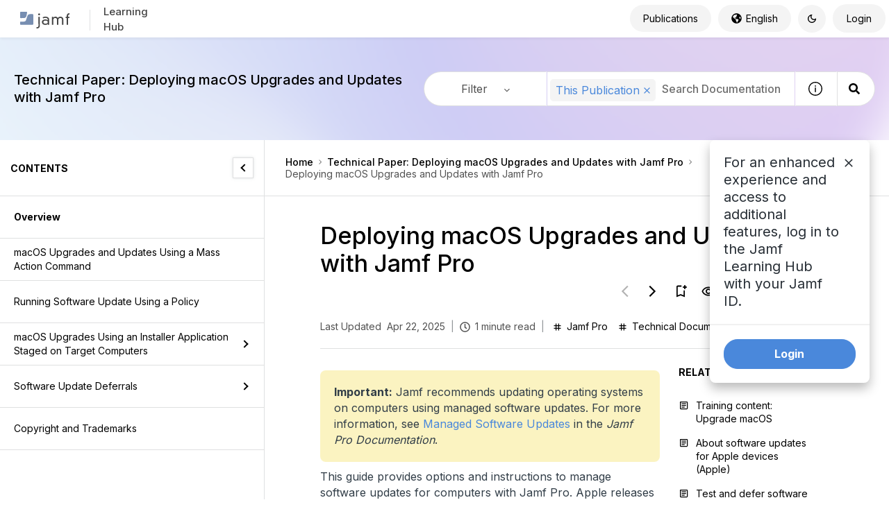

--- FILE ---
content_type: text/html
request_url: https://docs.jamf.com/technical-papers/jamf-pro/deploying-macos-upgrades/10.34.0/Overview.html
body_size: 723
content:
<html>
<head>
    <link rel="canonical" href="https://learn.jamf.com/bundle/technical-paper-deploying-macos-upgrades-current/page/Overview.html"/>
    <noscript>
        <meta http-equiv="refresh" content="0;URL=https://learn.jamf.com/bundle/technical-paper-deploying-macos-upgrades-current/page/Overview.html">
    </noscript>
    <script type="text/javascript">
        window.location.replace("https://learn.jamf.com/bundle/technical-paper-deploying-macos-upgrades-current/page/Overview.html");
    </script>
</head>
<body>
    <p>If you are not redirected to the start page, click <a href="https://learn.jamf.com/bundle/technical-paper-deploying-macos-upgrades-current/page/Overview.html">here</a>.</p>
</body>
</html>


--- FILE ---
content_type: image/svg+xml
request_url: https://cdn.zoominsoftware.io/jamf/public/assets/img/facebook.svg?06a82b580ae64bbe6aee
body_size: 49
content:
<svg xmlns="http://www.w3.org/2000/svg" width="24" height="24" viewBox="0 0 24 24" fill="#8a8f96">
  <path d="M9 8h-3v4h3v12h5v-12h3.642l.358-4h-4v-1.667c0-.955.192-1.333 1.115-1.333h2.885v-5h-3.808c-3.596 0-5.192 1.583-5.192 4.615v3.385z" />
</svg>
